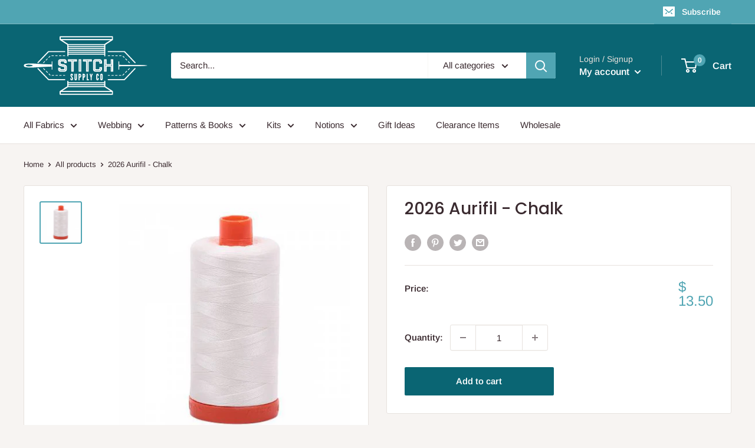

--- FILE ---
content_type: text/javascript
request_url: https://www.stitchsupplyco.com/cdn/shop/t/18/assets/hs-sl-rewards.js?v=104003053357846808101612979750
body_size: -857
content:
window.HSSLIDECART.rewards = { json:[] }